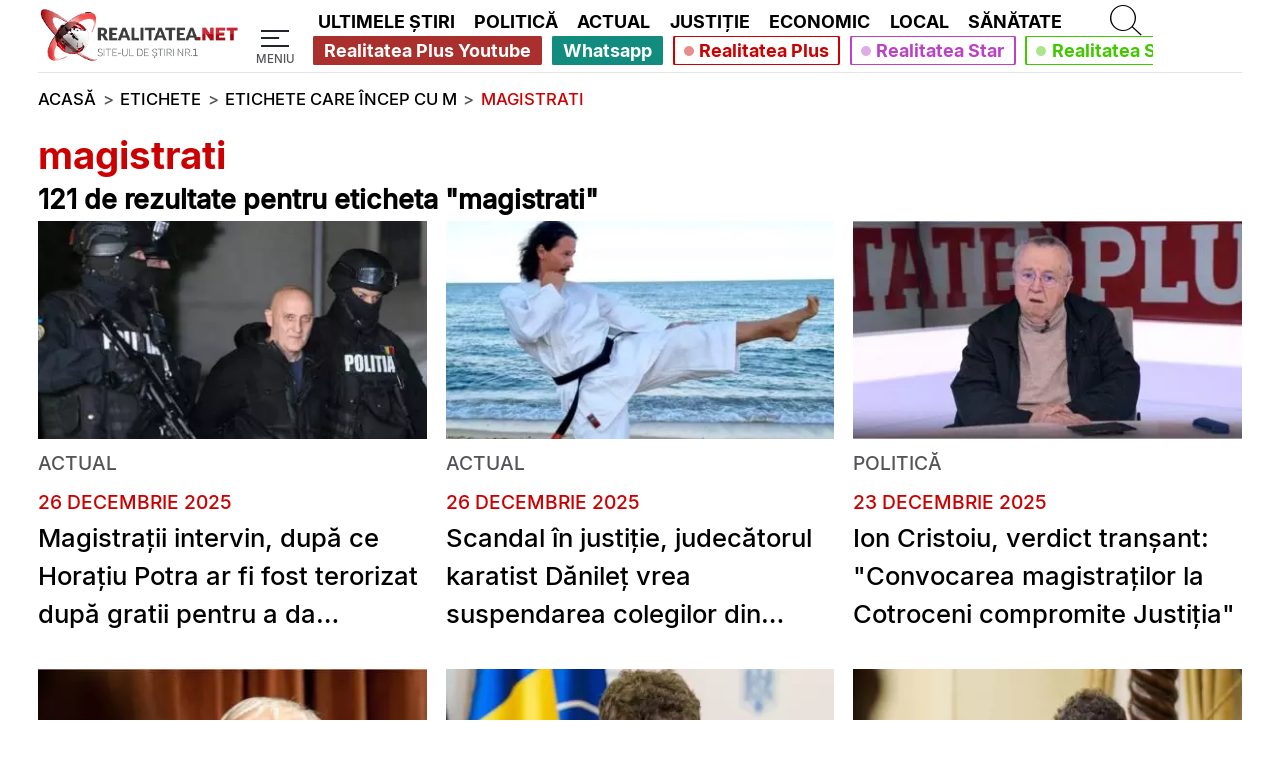

--- FILE ---
content_type: text/javascript;charset=UTF-8
request_url: https://www.realitatea.net/di-assets.js?files=asset/new-js/navbar.min.js,asset/new-js/layout.min.js&ver=2.33
body_size: 2865
content:
"use strict";var body_element=document.getElementsByTagName("BODY")[0];var media_query_desktop=window.matchMedia("(min-width: 992px)");var searchButtons=document.querySelectorAll(".navbar-button-search-realitatea");if(searchButtons.length>0){searchButtons.forEach(function(el){onClickForSearchButtons(el)})}function onClickForSearchButtons(el){el.addEventListener("click",function(event){if(media_max_width_991){event.preventDefault();OpenDesktopMenu(this)}else{var navbar_search_realitatea=document.querySelector(".navbar-search-realitatea");if(navbar_search_realitatea){navbar_search_realitatea.style.display="block";this.setAttribute("aria-expanded",true)}var navbar_search_realitatea_input=document.querySelector(".navbar-search-realitatea-input");if(navbar_search_realitatea_input){navbar_search_realitatea_input.focus()}var container_fluid_realitatea=document.querySelector(".container-fluid-realitatea");if(container_fluid_realitatea){container_fluid_realitatea.style.display="none"}}})}document.querySelectorAll(".navbar-search-realitatea-input")[0].addEventListener("keyup",function(e){if(e.keyCode===13){var form=document.querySelectorAll("form[name=navbar-search-realitatea-form]")[0];var input=document.querySelectorAll(".navbar-search-realitatea-input")[0];if(input.value===""){return}if(input){var input_value=input.value;if(form){form.setAttribute("action","/cautare-stiri/"+String(input_value));form.submit()}}}});document.querySelector(".navbar-search-realitatea-wrapper-bold").addEventListener("click",function(){var navbar_search_realitatea=document.querySelector(".navbar-search-realitatea");if(navbar_search_realitatea){navbar_search_realitatea.style.display="none";var navbar_button=document.querySelector(".navbar-button-search-realitatea");if(navbar_button){navbar_button.setAttribute("aria-expanded",false)}}var container_fluid_realitatea=document.querySelector(".container-fluid-realitatea");if(container_fluid_realitatea){container_fluid_realitatea.style.display="block"}});document.querySelectorAll(".main-category").forEach(function(element,index){element.addEventListener("mouseover",function(){var main_category=this;if(document.querySelectorAll(".active-category").length>0){document.querySelectorAll(".active-category").forEach(function(element,index){element.classList.remove("active-category")})}main_category.classList.add("active-category");document.querySelectorAll(".navbar-subcategory-realitatea").forEach(function(element,index){element.style.display="none"});var main_category_subcategory_class=document.querySelector("."+main_category.getAttribute("data-subcategory_class"));if(main_category_subcategory_class){main_category_subcategory_class.style.display="block"}})});document.querySelector(".realitatea-menu-button-open").addEventListener("click",function(event){event.preventDefault();var navbar_menu_button=document.querySelector("#navbar-open-menu-button");OpenDesktopMenu(navbar_menu_button)});document.querySelector(".navbar-search-realitatea-input").addEventListener("focusin",function(event){var menu_list=document.querySelector(".navbar-menus");if(menu_list){menu_list.style.display="none"}});document.querySelector(".navbar-search-realitatea-input").addEventListener("focusout",function(event){var menu_list=document.querySelector(".navbar-menus");if(menu_list){menu_list.style.display="grid"}});document.querySelector(".navbar-realitatea-menu-close-span").addEventListener("click",function(){var header_menu_fixed=document.querySelector(".header-menu-fixed");if(header_menu_fixed){header_menu_fixed.classList.remove("header-menu-fixed");header_menu_fixed.classList.add("header-menu-sticky")}if(media_max_width_991){var mobileLiveButtons=document.querySelectorAll(".realitatea-menu-list-items-live-buttons-mobile");if(mobileLiveButtons.length>0){mobileLiveButtons.forEach(function(el){el.style.display=null})}}var navbar_nav_realitatea=document.querySelector(".navbar-nav-realitatea");if(navbar_nav_realitatea){navbar_nav_realitatea.classList.add("navbar-nav-realitatea-close")}var navbar_menu_button=document.querySelector("#navbar-open-menu-button");if(navbar_menu_button){navbar_menu_button.setAttribute("aria-expanded",false)}var navbar_open_wrapper=document.querySelector(".navbar-realitatea-close-menu-button");if(navbar_open_wrapper){navbar_open_wrapper.style.display="none"}var navbar_mini_nav_realitatea=document.querySelector(".navbar-mini-nav-realitatea");if(navbar_mini_nav_realitatea){navbar_mini_nav_realitatea.classList.add("mini-nav-sort-menu")}body_element.style.position="static";setTimeout(function(){var navbar_nav_realitatea=document.querySelector(".navbar-nav-realitatea");if(navbar_nav_realitatea){navbar_nav_realitatea.classList.remove("navbar-nav-realitatea-open");navbar_nav_realitatea.classList.remove("navbar-nav-realitatea-close")}},400)});document.querySelector(".navbar-nav-realitatea-open-wrapper").addEventListener("click",function(){var header_menu_fixed=document.querySelector(".header-menu-fixed");if(header_menu_fixed){header_menu_fixed.classList.remove("header-menu-fixed");header_menu_fixed.classList.add("header-menu-sticky")}var navbar_nav_realitatea=document.querySelector(".navbar-nav-realitatea");if(navbar_nav_realitatea){navbar_nav_realitatea.classList.add("navbar-nav-realitatea-close")}var navbar_menu_button=document.querySelector("#navbar-open-menu-button");if(navbar_menu_button){navbar_menu_button.setAttribute("aria-expanded",false)}var navbar_open_wrapper=document.querySelector(".navbar-realitatea-close-menu-button");if(navbar_open_wrapper){navbar_open_wrapper.style.display="none"}var navbar_mini_nav_realitatea=document.querySelector(".navbar-mini-nav-realitatea");if(navbar_mini_nav_realitatea){navbar_mini_nav_realitatea.style.display="flex"}body_element.style.position="static";setTimeout(function(){var navbar_nav_realitatea=document.querySelector(".navbar-nav-realitatea");navbar_nav_realitatea.classList.remove("navbar-nav-realitatea-open");navbar_nav_realitatea.classList.remove("navbar-nav-realitatea-close")},400)});document.querySelector(".navbar-search-realitatea-button").addEventListener("click",function(){var form=document.querySelector("form[name=navbar-search-realitatea-form]");var input=document.querySelector(".navbar-search-realitatea-input");if(input){var input_value=input.value;if(form){form.setAttribute("action","/cautare-stiri/"+String(input_value));form.submit()}}});if(typeof NodeList!=="undefined"&&NodeList.prototype&&!NodeList.prototype.forEach){NodeList.prototype.forEach=Array.prototype.forEach}document.querySelectorAll(".navbar-button-mobile-view").forEach(function(element){element.addEventListener("click",function(event){var parent=event.target.parentNode;var data=parent.getAttribute("data-category");element.classList.toggle("active-button");var div_data_category_dropdown=document.querySelector("div[data-category-dropdown = "+data+"]");if(div_data_category_dropdown){if(element.classList.contains("active-button")){div_data_category_dropdown.style.display="block"}else{div_data_category_dropdown.style.display="none"}}})});var keys={37:1,38:1,39:1,40:1,32:1,33:1,34:1,35:1,36:1};function preventDefault(e){e.preventDefault()}function preventDefaultForScrollKeys(e){if(keys[e.keyCode]){preventDefault(e);return false}}var supportsPassive=false;try{window.addEventListener("test",null,Object.defineProperty({},"passive",{get:function get(){supportsPassive=true}}))}catch(e){}var wheelOpt=supportsPassive?{passive:false}:false;var wheelEvent="onwheel"in document.createElement("div")?"wheel":"mousewheel";function disableScroll(){window.addEventListener("DOMMouseScroll",preventDefault,false);window.addEventListener(wheelEvent,preventDefault,wheelOpt);window.addEventListener("touchmove",preventDefault,wheelOpt);window.addEventListener("keydown",preventDefaultForScrollKeys,false)}function enableScroll(){window.removeEventListener("DOMMouseScroll",preventDefault,false);window.removeEventListener(wheelEvent,preventDefault,wheelOpt);window.removeEventListener("touchmove",preventDefault,wheelOpt);window.removeEventListener("keydown",preventDefaultForScrollKeys,false)}function OpenDesktopMenu(button){if(media_max_width_991){var mobileLiveButtons=document.querySelectorAll(".realitatea-menu-list-items-live-buttons-mobile");if(mobileLiveButtons.length>0){mobileLiveButtons.forEach(function(el){el.style.display="none"})}}var headerMenuSticky=document.querySelector(".header-menu-sticky");if(headerMenuSticky){headerMenuSticky.classList.remove("header-menu-sticky");headerMenuSticky.classList.add("header-menu-fixed")}var navbar_nav_realitatea=document.querySelector(".navbar-nav-realitatea");if(navbar_nav_realitatea){navbar_nav_realitatea.classList.add("navbar-nav-realitatea-open")}var navbar_open_wrapper=document.querySelector(".navbar-realitatea-close-menu-button");if(navbar_open_wrapper){navbar_open_wrapper.style.display="flex"}if(button){button.setAttribute("aria-expanded",true)}var navbar_mini_nav_realitatea=document.querySelector(".navbar-mini-nav-realitatea");if(navbar_mini_nav_realitatea){navbar_mini_nav_realitatea.classList.remove("mini-nav-sort-menu");navbar_mini_nav_realitatea.style.display="none"}body_element.style.position="fixed"}
"use strict";function _classCallCheck(instance,Constructor){if(!(instance instanceof Constructor)){throw new TypeError("Cannot call a class as a function")}}var EventHandlerStore=function EventHandlerStore(){var _this=this;_classCallCheck(this,EventHandlerStore);this._getHandlerId=function(element,event,handler){return"".concat(element,"-").concat(event,"-").concat(handler)};this.save=function(_ref){var _ref$element=_ref.element,element=_ref$element===void 0?window:_ref$element,handler=_ref.handler,event=_ref.event;var handlerId=_this._getHandlerId(element,event,handler);_this.store[handlerId]=handler;element.addEventListener(event,_this.store[handlerId],false);return true};this.remove=function(_ref2){var _ref2$element=_ref2.element,element=_ref2$element===void 0?window:_ref2$element,handler=_ref2.handler,event=_ref2.event;var handlerId=_this._getHandlerId(element,event,handler);if(!_this.store[handlerId]){console.error(new Error("Cannot remove an event handler that has not been previously saved in the store."))}element.removeEventListener(event,_this.store[handlerId],false);delete _this.store[handlerId];return true};this.has=function(_ref3){var _ref3$element=_ref3.element,element=_ref3$element===void 0?window:_ref3$element,handler=_ref3.handler,event=_ref3.event;return!!_this.store[_this._getHandlerId(element,event,handler)]};this.store={}};var poll,close_button_poll,expand_button_poll,expand_button_poll_text;var activePollIndex=0;var activePollId=null;var allPollIds=[];var poll_already_voted=false;if(typeof NodeList!=="undefined"&&NodeList.prototype&&!NodeList.prototype.forEach){NodeList.prototype.forEach=Array.prototype.forEach}function fetchActivePoll(){fetch("/polls/check").then(function(response){return response.json()}).then(function(data){var sulvo=true;var pollIds=[];if(typeof data.sulvo!=="undefined"){sulvo=data.sulvo;if(!sulvo&&data.poll_ids){pollIds=Object.values(data.poll_ids)}}handle_poll(sulvo,pollIds)})["catch"](function(err){console.log(err)})}function handle_poll(sulvo,pollIds){handle_poll_load(pollIds)}function handle_sulvo_load(){}function handle_poll_load(pollIds){allPollIds=pollIds;activePollId=pollIds[0];activePollIndex=0;resetVariables(activePollId);if(typeof poll!=="undefined"&&poll){poll.classList.toggle("closed")}}function resetVariables(pollId){poll=document.getElementById("poll-realitatea-"+pollId);close_button_poll=document.getElementById("poll-realitatea-close-"+pollId);expand_button_poll=document.getElementById("poll-realitatea-expand-"+pollId);expand_button_poll_text=document.getElementById("poll-realitatea-expand-text-"+pollId);poll_already_voted=false;if(typeof close_button_poll!=="undefined"&&close_button_poll){close_button_poll.addEventListener("click",function(){if(poll.classList.contains("expanded")){poll.classList.toggle("expanded")}else{poll.classList.toggle("closed");setCookieForPoll(close_button_poll.getAttribute("data-poll-id"))}})}if(typeof expand_button_poll!=="undefined"&&expand_button_poll){expand_button_poll.addEventListener("click",function(){poll.classList.toggle("expanded")})}if(typeof expand_button_poll_text!=="undefined"&&expand_button_poll_text){expand_button_poll_text.addEventListener("click",function(){poll.classList.toggle("expanded")})}}function voteazaPoll(id,index){event.preventDefault();event.stopImmediatePropagation();if(!poll_already_voted){var payload={id:id,index:index};fetch("/polls/vote",{method:"POST",headers:{"Content-Type":"application/x-www-form-urlencoded"},body:"id="+String(id)+"&index="+String(index)}).then(function(result){return result.json()}).then(function(data){handle_response(data,String(id))})["catch"](function(err){console.log(err)});poll_already_voted=true;setCookieForPoll(id)}}function setCookieForPoll(poll_id){var _getCookie;var now=new Date;var time=now.getTime();time+=3600*1e3*24*30;now.setTime(time);var cookieValue=(_getCookie=getCookie("active-polls"))!==null&&_getCookie!==void 0?_getCookie:[];if(!cookieValue.includes(poll_id)){cookieValue.push(poll_id)}document.cookie="active-poll=realitatea-poll-"+String(poll_id)+"; expires="+now.toUTCString()+"; path=/";document.cookie="active-polls="+JSON.stringify(cookieValue)+"; expires="+now.toUTCString()+"; path=/"}function getCookie(name){var nameEQ=name+"=";var ca=document.cookie.split(";");for(var i=0;i<ca.length;i++){var c=ca[i];while(c.charAt(0)===" "){c=c.substring(1)}if(c.indexOf(nameEQ)===0)return JSON.parse(c.substring(nameEQ.length,c.length))}return null}function handle_response(data,pollId){setTimeout(function(){if(activePollIndex<allPollIds.length){activePollIndex+=1;activePollId=allPollIds[activePollIndex];closeActivePoll()}},1500)}function closeActivePoll(){var shouldBeExpanded=false;if(poll.classList.contains("expanded")){shouldBeExpanded=true;poll.classList.toggle("expanded")}poll.classList.toggle("closed");setCookieForPoll(close_button_poll.getAttribute("data-poll-id"));resetVariables(activePollId);if(typeof poll!=="undefined"&&poll){if(shouldBeExpanded){poll.classList.toggle("expanded")}poll.classList.toggle("closed")}}var event_handler_store=new EventHandlerStore;var event_handler_data_strategie={handler:handler_strategie,event:"scroll"};function show_strategie(){var div=document.createElement("div");div.classList.add("realitatea-strategie-in-alb-si-negru");div.innerHTML='<a title="Strategie in alb si negru" href="/emisiuni/strategieinalbsinegru" target="_blank"><i class="realitatea-icon-solid realitatea-icon-solid-chess"></i></a>';document.querySelector("body").append(div)}function handler_strategie(){if(event_handler_store.has(event_handler_data_strategie)){event_handler_store.remove(event_handler_data_strategie)}}event_handler_store.save(event_handler_data_strategie);fetchActivePoll();


--- FILE ---
content_type: text/javascript; charset=UTF-8
request_url: https://checkcookies.eu/loaded/www/delivery/ajs.php?zoneid=2&cb=46269843101&charset=UTF-8&loc=https%3A//www.realitatea.net/tag/magistrati_/1
body_size: 440
content:
var OX_a2483687 = '';
OX_a2483687 += "<"+"div id=\'beacon_b049c2b1f3\' style=\'position: absolute; left: 0px; top: 0px; visibility: hidden;\'><"+"img src=\'https://checkcookies.eu/loaded/www/delivery/lg.php?bannerid=0&amp;campaignid=0&amp;zoneid=2&amp;loc=https%3A%2F%2Fwww.realitatea.net%2Ftag%2Fmagistrati_%2F1&amp;cb=b049c2b1f3\' width=\'0\' height=\'0\' alt=\'\' style=\'width: 0px; height: 0px;\' /><"+"/div>\n";
document.write(OX_a2483687);


--- FILE ---
content_type: application/javascript; charset=utf-8
request_url: https://fundingchoicesmessages.google.com/f/AGSKWxX4qZEMCMfPPJm92OWTKTIm_o5Tl4E-VVh7-n8t6I3Lxv-YuLzd8jxRyn5ulYfftjbiVG5casga3H8vFypZg-R-4-31LYW-UauzeqPzpgtXqqPoloXteyoOEGc7U4az8kYcqANOhCsIW1ZPXraniTYBFi1th-lOyVF5-0dPyimSdhjRsSN01OJB7iUA/_/adstop728./700x100./600x75__advertise./bottom-ad-
body_size: -1289
content:
window['0c0cc749-43ed-4a15-9816-1a96a2f08df5'] = true;